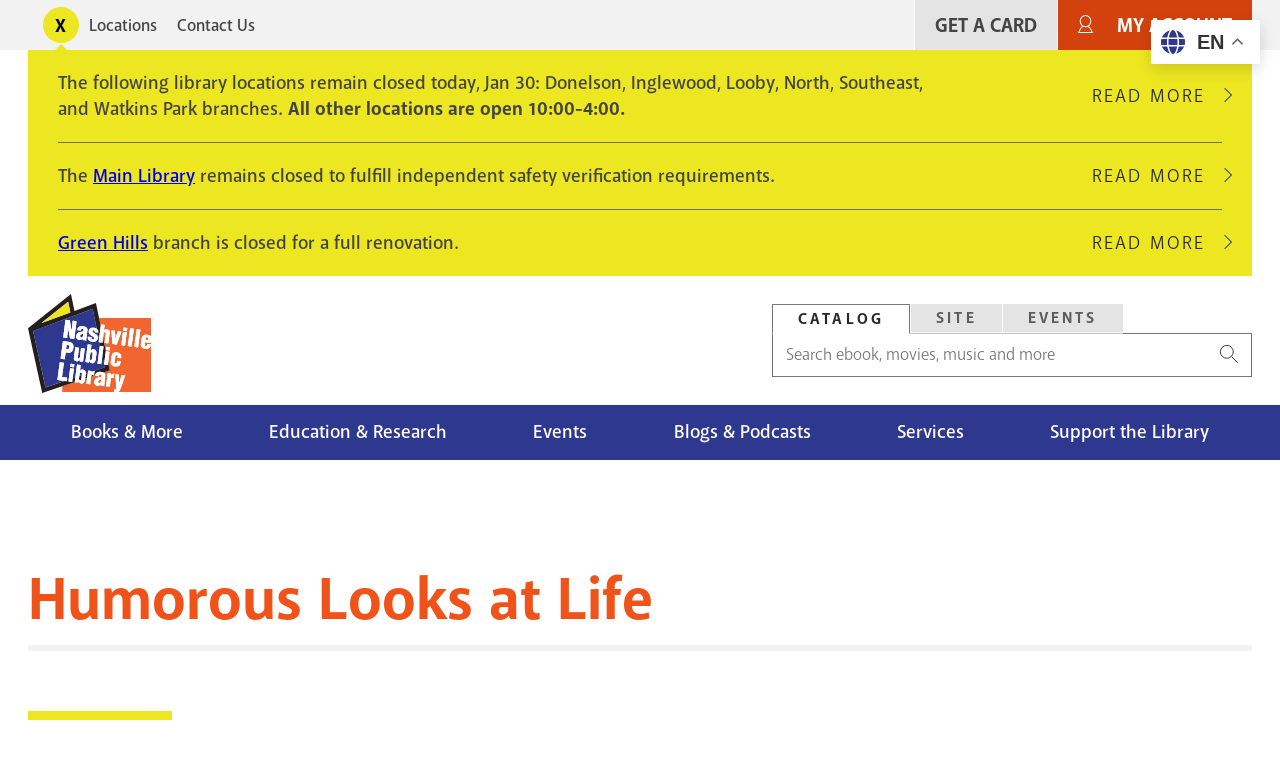

--- FILE ---
content_type: text/html; charset=UTF-8
request_url: https://library.nashville.gov/blog/2022/07/humorous-looks-life
body_size: 14846
content:
<!DOCTYPE html>
<html lang="en" dir="ltr" prefix="og: https://ogp.me/ns#">
  <head>
    <meta charset="utf-8" />
<script>var _paq = _paq || [];(function(){var u=(("https:" == document.location.protocol) ? "https://matomo.library.nashville.org/matomo/" : "http://matomo.library.nashville.org/matomo/");_paq.push(["setSiteId", "7"]);_paq.push(["setTrackerUrl", u+"matomo.php"]);_paq.push(["setDoNotTrack", 1]);if (!window.matomo_search_results_active) {_paq.push(["trackPageView"]);}_paq.push(["setIgnoreClasses", ["no-tracking","colorbox"]]);_paq.push(["enableLinkTracking"]);var d=document,g=d.createElement("script"),s=d.getElementsByTagName("script")[0];g.type="text/javascript";g.defer=true;g.async=true;g.src=u+"matomo.js";s.parentNode.insertBefore(g,s);})();</script>
<script>var _mtm = window._mtm = window._mtm || [];_mtm.push({"mtm.startTime": (new Date().getTime()), "event": "mtm.Start"});var d = document, g = d.createElement("script"), s = d.getElementsByTagName("script")[0];g.type = "text/javascript";g.async = true;g.src="https://matomo.library.nashville.org/matomo/js/container_RIfFu3Jw.js";s.parentNode.insertBefore(g, s);</script>
<link rel="canonical" href="https://library.nashville.gov/blog/2022/07/humorous-looks-life" />
<meta property="og:site_name" content="Nashville Public Library" />
<meta property="og:type" content="article" />
<meta property="og:url" content="https://library.nashville.gov/blog/2022/07/humorous-looks-life" />
<meta property="og:title" content="Humorous Looks at Life" />
<meta name="twitter:site" content="@nowatnpl" />
<meta name="Generator" content="Drupal 11 (https://www.drupal.org)" />
<meta name="MobileOptimized" content="width" />
<meta name="HandheldFriendly" content="true" />
<meta name="viewport" content="width=device-width, initial-scale=1.0" />
<link rel="icon" href="/themes/custom/npl/favicon.ico" type="image/vnd.microsoft.icon" />

    <title>Humorous Looks at Life | Nashville Public Library</title>
    <link rel="stylesheet" media="all" href="/sites/default/files/css/css_EV-BNgnO_zSe4cPDQT4eYXDPOgkYIdePvlUBO7_T3JU.css?delta=0&amp;language=en&amp;theme=npl&amp;include=[base64]" />
<link rel="stylesheet" media="all" href="//cdnjs.cloudflare.com/ajax/libs/font-awesome/6.6.0/css/all.min.css" />
<link rel="stylesheet" media="all" href="/sites/default/files/css/css_SXy_jykmuC2MzoIhZTWdz_3E-dQNQuSVjUTDhi2t_4M.css?delta=2&amp;language=en&amp;theme=npl&amp;include=[base64]" />
<link rel="stylesheet" media="all" href="/sites/default/files/css/css_wLpbf1E1d6z_LrHqJoo3RCFNneZj1Og8jTwLvQBwspU.css?delta=3&amp;language=en&amp;theme=npl&amp;include=[base64]" />
<link rel="stylesheet" media="all" href="//use.typekit.net/cqb1sep.css" />
<link rel="stylesheet" media="all" href="/sites/default/files/css/css_qCvAJ74S2pqF9iabk2kYdqCav8-AIKz8Bl453BQX6jw.css?delta=5&amp;language=en&amp;theme=npl&amp;include=[base64]" />

    <script type="application/json" data-drupal-selector="drupal-settings-json">{"path":{"baseUrl":"\/","pathPrefix":"","currentPath":"node\/2375","currentPathIsAdmin":false,"isFront":false,"currentLanguage":"en"},"pluralDelimiter":"\u0003","suppressDeprecationErrors":true,"gtag":{"tagId":"","consentMode":false,"otherIds":[],"events":[],"additionalConfigInfo":[]},"ajaxPageState":{"libraries":"[base64]","theme":"npl","theme_token":null},"ajaxTrustedUrl":{"form_action_p_pvdeGsVG5zNF_XLGPTvYSKCf43t8qZYSwcfZl2uzM":true},"gtm":{"tagId":null,"settings":{"data_layer":"dataLayer","include_classes":false,"allowlist_classes":"","blocklist_classes":"","include_environment":false,"environment_id":"","environment_token":""},"tagIds":["GTM-5PF5CVT"]},"matomo":{"disableCookies":false,"trackMailto":true},"ckeditorAccordion":{"accordionStyle":{"collapseAll":1,"keepRowsOpen":0,"animateAccordionOpenAndClose":1,"openTabsWithHash":0,"allowHtmlInTitles":0}},"user":{"uid":0,"permissionsHash":"f080741638c27167003c01b26b2656871d7f0247ef8e53d2e55e5ac26b92f9b1"}}</script>
<script src="/sites/default/files/js/js_ifyMbfXuJfUC7CafqR7M625Xvhnh2BNhlcLEmQy6SJI.js?scope=header&amp;delta=0&amp;language=en&amp;theme=npl&amp;include=eJxdjEsOwzAIRC_kmiNZFBOXNkBlWOT4TRSparqZzxtp6MVd0mdDIp9d3OCb6jLdkq2X4T5WbokDxi7_veITtyvUopiuDqcV85RFCHP_bcoROBh-Ye0SKhHF3utluN19O2ALxkkPOO2gHyDQSWM"></script>
<script src="/modules/contrib/google_tag/js/gtag.js?t9mvtj"></script>
<script src="/modules/contrib/google_tag/js/gtm.js?t9mvtj"></script>

  </head>
  <body>
    <div class="body-clip">
      <a href="#main-content" class="visually-hidden focusable">
        Skip to main content
      </a>
      <noscript><iframe src="https://www.googletagmanager.com/ns.html?id=GTM-5PF5CVT"
                  height="0" width="0" style="display:none;visibility:hidden"></iframe></noscript>

        <div class="dialog-off-canvas-main-canvas" data-off-canvas-main-canvas>
    

 <header id="header">
            
  
    <div id="utility">
      <div class="l--constrained clearfix">
        <div id="alert">
          

<div  id="block-alert-notification-messages" class="block">
  
    
      
  

    
    
      
                
  <div class="notification-box display-toggle">
    <button id="npl-notification-message-button" class="message-toggle"><span class="visually-hidden">Toggle alerts</span></button>
    <div class="messages messages--closed">
                                                  <div class="messages__message">
            <div class="content">
<div class="message message--type-site-alert" data-message-id="192">
    <div class="message__content">
    

            <div class="text-long"><p>The following library locations remain closed today, Jan 30: Donelson, Inglewood, Looby, North, Southeast, and Watkins Park branches. <strong>All other locations are open 10:00-4:00.</strong></p></div>
      
  </div>
  </div>
</div>
                          <div class="read-more">
                <a href="/notification/192" class="link link--link-secondary">
                  Read More <span class="visually-hidden">about The following library locations remain closed today, Jan 30: Donelson, Inglewood, Looby, North, Southeast, and Watkins Park branches. All other locations are open 10:00-4:00.</span>
                </a>
              </div>
                      </div>
                                                    <div class="messages__message">
            <div class="content">
<div class="message message--type-site-alert" data-message-id="174">
    <div class="message__content">
    

            <div class="text-long"><p>The <a href="/locations/main-library">Main Library</a> remains closed to fulfill independent safety verification requirements.</p></div>
      
  </div>
  </div>
</div>
                          <div class="read-more">
                <a href="/notification/174" class="link link--link-secondary">
                  Read More <span class="visually-hidden">about The Main Library remains closed to fulfill independent safety verification requirements.</span>
                </a>
              </div>
                      </div>
                                                    <div class="messages__message messages__message--last">
            <div class="content">
<div class="message message--type-site-alert" data-message-id="190">
    <div class="message__content">
    

            <div class="text-long"><p><a href="https://library.nashville.gov/locations/green-hills">Green Hills</a> branch is closed for a full renovation.</p></div>
      
  </div>
  </div>
</div>
                          <div class="read-more">
                <a href="/notification/190" class="link link--link-secondary">
                  Read More <span class="visually-hidden">about Green Hills branch is closed for a full renovation.</span>
                </a>
              </div>
                      </div>
                  </div>
  </div>

  </div>

        </div>
          <nav role="navigation" aria-labelledby="block-utility-menu" id="block-utility">
            
  <h2 class="visually-hidden" id="block-utility-menu">Utility</h2>
  

        
  
    
                          
        
<ul  block="block-utility" class="utility-menu">
                      

<li  class="utility-menu__item">
          <a
   class="utility-menu__link"
      href="/locations"
  >
      Locations
  </a>
      </li>
                    

<li  class="utility-menu__item">
          <a
   class="utility-menu__link"
      href="/contact-us"
  >
      Contact Us
  </a>
      </li>
              </ul>
  


  </nav>

          
          <nav role="navigation" aria-labelledby="block-useraccountmenu-menu" id="block-useraccountmenu">
            
  <h2 class="visually-hidden" id="block-useraccountmenu-menu">User account menu</h2>
  

        <div id="account-menu" class="account-nav">
  
    
                          
        
<ul  block="block-useraccountmenu" class="account-menu inline-menu">
                      

<li  class="account-menu inline-menu__item">
          <a
   class="account-menu inline-menu__link"
      href="/get-card"
  >
      Get A Card
  </a>
      </li>
                    

<li  class="account-menu inline-menu__item">
          <a
   class="account-menu inline-menu__link"
      href="https://catalog.library.nashville.org/MyAccount/Home"
  >
      My Account
  </a>
      </li>
              </ul>
  

</div>


  </nav>

      </div>
    </div>

    <div class="block-content block-content alerts-content is-collapsed">
      <div class="l--constrained">
      </div>
    </div>

    <div class="l--constrained clearfix utilities">
      <div id="branding">
        <h1 class="logo">
      <a href="/" title="Home" rel="home"><span class="cg"><img src="/themes/custom/npl/logo.svg" alt="Home" />
</span></a>
  </h1>



      </div>
      <div class="utilities__aside">
        

<div  id="block-searchbox" class="block search-box">
  
    
      
<div  block="block-searchbox">
  <div >

    <div id="tabs">
      <ul class="nav--tabs no-bullets nav-inline">
                  <li>
            <a data-tabby-default href="#catalog">
              Catalog
            </a>
          </li>
                  <li>
            <a  href="#site">
              Site
            </a>
          </li>
                  <li>
            <a  href="#event">
              Events
            </a>
          </li>
              </ul>

              <div class="tab-content" id="catalog"><form class="npl-search-form-catalog" data-drupal-selector="npl-search-form-catalog" action="/blog/2022/07/humorous-looks-life" method="post" id="npl-search-form-catalog" accept-charset="UTF-8">
  <div class="js-form-item form-item">
        <input placeholder="Search ebook, movies, music and more" data-drupal-selector="edit-keyword" type="text" id="edit-keyword" name="keyword" value="" size="60" maxlength="128" class="form-text form-item__textfield" />

        </div>
<input data-drupal-selector="edit-search" type="submit" id="edit-search" name="search" value="Search" class="button js-form-submit form-submit form-item__textfield" />
<input autocomplete="off" data-drupal-selector="form-zlvkqmsgnmphmi5osur-ue79xdosow0g5kxhb3rnwte" type="hidden" name="form_build_id" value="form-zlVKQMSGNMPHmi5OsuR-UE79XDOSoW0g5kXHB3rnwTE" class="form-item__textfield" />
<input data-drupal-selector="edit-npl-search-form-catalog" type="hidden" name="form_id" value="npl_search_form_catalog" class="form-item__textfield" />

</form>
</div>
              <div class="tab-content" id="site"><form class="npl-search-form-site" data-drupal-selector="npl-search-form-site" action="/blog/2022/07/humorous-looks-life" method="post" id="npl-search-form-site" accept-charset="UTF-8">
  <div class="js-form-item form-item">
        <input placeholder="Search entire site" data-drupal-selector="edit-keyword" type="text" id="edit-keyword--2" name="keyword" value="" size="60" maxlength="128" class="form-text required form-item__textfield" required="required" />

        </div>
<input data-drupal-selector="edit-search" type="submit" id="edit-search--2" name="search--2" value="Search" class="button js-form-submit form-submit form-item__textfield" />
<input autocomplete="off" data-drupal-selector="form-8l0dcwgxlz7dyavenzgbthts925sopzswyzw4di6ma" type="hidden" name="form_build_id" value="form-_8l0dCwGxlz7DyAVENZgBThts925SOPzswYZw4di6MA" class="form-item__textfield" />
<input data-drupal-selector="edit-npl-search-form-site" type="hidden" name="form_id" value="npl_search_form_site" class="form-item__textfield" />

</form>
</div>
              <div class="tab-content" id="event"><form class="npl-search-form-event" data-drupal-selector="npl-search-form-event" action="/blog/2022/07/humorous-looks-life" method="post" id="npl-search-form-event" accept-charset="UTF-8">
  <div class="js-form-item form-item">
        <input placeholder="Search events" data-drupal-selector="edit-keyword" type="text" id="edit-keyword--3" name="keyword" value="" size="60" maxlength="128" class="form-text required form-item__textfield" required="required" />

        </div>
<input data-drupal-selector="edit-search" type="submit" id="edit-search--3" name="search--3" value="Search" class="button js-form-submit form-submit form-item__textfield" />
<input autocomplete="off" data-drupal-selector="form-6krticyg2rj3xlpyiggmxasm4xcnvupcjntx1wlenlw" type="hidden" name="form_build_id" value="form-6KrticYg2Rj3xLpyiGgmXASM4XcnvupcJntX1WlENlw" class="form-item__textfield" />
<input data-drupal-selector="edit-npl-search-form-event" type="hidden" name="form_id" value="npl_search_form_event" class="form-item__textfield" />

</form>
</div>
          </div>

  </div>
</div>




  </div>

      </div>
    </div>



              <div class="clearfix" id="navigation">
        <div class="l--constrained">
            <div>
    
  
<div id="block-npl-main-menu">


  <button class="menu-toggle toggle" aria-expanded="false" aria-controls="block-npl-main-menu"><i class="menu-toggle-icon"><span></span></i> Menu</button>
  <div class="block__content">
    
<nav >
  <div id="main-nav" class="main-nav">
    
    
                          
        
<ul  block="block-npl-main-menu" class="main-menu">
                      

<li  class="main-menu__item">
          <a
   class="main-menu__link"
      href="/books-more"
  >
      Books &amp; More
  </a>
      </li>
                    

<li  class="main-menu__item">
          <a
   class="main-menu__link"
      href="/research"
  >
      Education &amp; Research
  </a>
      </li>
                    

<li  class="main-menu__item">
          <a
   class="main-menu__link"
      href="/events"
  >
      Events
  </a>
      </li>
                    

<li  class="main-menu__item">
          <a
   class="main-menu__link"
      href="/blogs-podcasts"
  >
      Blogs &amp; Podcasts
  </a>
      </li>
                    

<li  class="main-menu__item">
          <a
   class="main-menu__link"
      href="/services"
  >
      Services
  </a>
      </li>
                    

<li  class="main-menu__item">
          <a
   class="main-menu__link"
      href="/support"
  >
      Support the Library
  </a>
      </li>
              </ul>
  

  </div>
</nav>

  </div>
</div>

  </div>

        </div>

        <div class="nav--mega-wrapper" aria-hidden="true">
          <div class="nav--mega-inner l--constrained">
          <button class="mega-back">Back</button>

                      <div id="mega-1" class="nav--mega" data-index="0">
                <div>
    <nav role="navigation" aria-labelledby="block-mainnavigation-2-menu" id="block-mainnavigation-2">
            
  <h2 class="visually-hidden" id="block-mainnavigation-2-menu">Books Movies &amp; Music</h2>
  

        
    
                          
        
<ul  block="block-mainnavigation-2" class="menu">
                        

<li  class="menu__item menu__item--with-sub">
          <span
   class="menu__link menu__link--with-sub"
    >
      Audiences
  </span>
              
                                    
        
<ul  class="menu menu--sub menu--sub-1">
                        

<li  class="menu__item menu__item--sub menu__item--sub-1">
          <a
   class="menu__link menu__link--sub menu__link--sub-1"
      href="/books-more/children"
  >
      Children
  </a>
      </li>
                      

<li  class="menu__item menu__item--sub menu__item--sub-1">
          <a
   class="menu__link menu__link--sub menu__link--sub-1"
      href="/books-more/teens"
  >
      Teens
  </a>
      </li>
                      

<li  class="menu__item menu__item--sub menu__item--sub-1">
          <a
   class="menu__link menu__link--sub menu__link--sub-1"
      href="/books-more"
  >
      Adults
  </a>
      </li>
              </ul>
  
      </li>
                      

<li  class="menu__item menu__item--with-sub">
          <span
   class="menu__link menu__link--with-sub"
    >
      Browse the Catalog
  </span>
              
                                    
        
<ul  class="menu menu--sub menu--sub-1">
                        

<li  class="menu__item menu__item--sub menu__item--sub-1">
          <a
   class="menu__link menu__link--sub menu__link--sub-1"
      href="https://catalog.library.nashville.org/?browseCategory=fiction_everyone"
  >
      Fiction
  </a>
      </li>
                      

<li  class="menu__item menu__item--sub menu__item--sub-1">
          <a
   class="menu__link menu__link--sub menu__link--sub-1"
      href="https://catalog.library.nashville.org/?browseCategory=nonfiction_everyone"
  >
      Nonfiction
  </a>
      </li>
                      

<li  class="menu__item menu__item--sub menu__item--sub-1">
          <a
   class="menu__link menu__link--sub menu__link--sub-1"
      href="https://catalog.library.nashville.org/?browseCategory=movies___tv_everyone"
  >
      Movies &amp; TV
  </a>
      </li>
                      

<li  class="menu__item menu__item--sub menu__item--sub-1">
          <a
   class="menu__link menu__link--sub menu__link--sub-1"
      href="https://catalog.library.nashville.org/?browseCategory=catalog_emagazinesod"
  >
      Magazines
  </a>
      </li>
                      

<li  class="menu__item menu__item--sub menu__item--sub-1">
          <a
   class="menu__link menu__link--sub menu__link--sub-1"
      href="https://catalog.library.nashville.org/?browseCategory=on_order_format_breakdown"
  >
      On Order
  </a>
      </li>
                      

<li  class="menu__item menu__item--sub menu__item--sub-1">
          <a
   class="menu__link menu__link--sub menu__link--sub-1"
      href="https://catalog.library.nashville.org/"
  >
      View All
  </a>
      </li>
              </ul>
  
      </li>
                      

<li  class="menu__item menu__item--with-sub">
          <span
   class="menu__link menu__link--with-sub"
    >
      Downloads &amp; Streaming
  </span>
              
                                    
        
<ul  class="menu menu--sub menu--sub-1">
                        

<li  class="menu__item menu__item--sub menu__item--sub-1">
          <a
   class="menu__link menu__link--sub menu__link--sub-1"
      href="https://nashvillepubliclibrarytnfulllibrary.librarypass.com/"
  >
      Comics Plus
  </a>
      </li>
                      

<li  class="menu__item menu__item--sub menu__item--sub-1">
          <a
   class="menu__link menu__link--sub menu__link--sub-1"
      href="https://www.hoopladigital.com/"
  >
      Hoopla
  </a>
      </li>
                      

<li  class="menu__item menu__item--sub menu__item--sub-1">
          <a
   class="menu__link menu__link--sub menu__link--sub-1"
      href="/research/databases/kanopy"
  >
      Kanopy
  </a>
      </li>
                      

<li  class="menu__item menu__item--sub menu__item--sub-1">
          <a
   class="menu__link menu__link--sub menu__link--sub-1"
      href="/research/databases/new-york-times-online"
  >
      NYTimes Online
  </a>
      </li>
                      

<li  class="menu__item menu__item--sub menu__item--sub-1">
          <a
   class="menu__link menu__link--sub menu__link--sub-1"
      href="https://nashville.overdrive.com/"
  >
      Libby, by OverDrive
  </a>
      </li>
                      

<li  class="menu__item menu__item--sub menu__item--sub-1">
          <a
   class="menu__link menu__link--sub menu__link--sub-1"
      href="/research/databases/pressreader"
  >
      PressReader
  </a>
      </li>
                      

<li  class="menu__item menu__item--sub menu__item--sub-1">
          <a
   class="menu__link menu__link--sub menu__link--sub-1"
      href="/research/databases/downloads-and-streaming"
  >
      View All
  </a>
      </li>
              </ul>
  
      </li>
              </ul>
  


  </nav>
<div  id="block-megamenupromobooksmoviesmusic" class="mega-promo">
  
  
      <div class="mega-promo__content">
              <a class="mega-promo__image" href="https://login.librarypass.com/?library=nashvillepubliclibrarytnfulllibrary&amp;domain=librarypass.com">
        


            <div><article>
  
      


            <div>  <img loading="lazy" src="/sites/default/files/images/original/Comics-Plus_0.jpg" width="600" height="402" alt="Logo. Comics Plus inside thought bubble." />

</div>
      
  </article>
</div>
      
        </a>
                    <a class="mega-promo__link" href="https://login.librarypass.com/?library=nashvillepubliclibrarytnfulllibrary&amp;domain=librarypass.com">
          


            <div>20K Comics. No waiting.</div>
      
        </a>
          </div>
  </div>

  </div>

            </div>
          
                      <div id="mega-2" class="nav--mega" data-index="1">
                <div>
    <nav role="navigation" aria-labelledby="block-mainnavigation-3-menu" id="block-mainnavigation-3">
            
  <h2 class="visually-hidden" id="block-mainnavigation-3-menu">Education &amp; Research</h2>
  

        
    
                          
        
<ul  block="block-mainnavigation-3" class="menu">
                        

<li  class="menu__item menu__item--with-sub">
          <span
   class="menu__link menu__link--with-sub"
    >
      Databases
  </span>
              
                                    
        
<ul  class="menu menu--sub menu--sub-1">
                        

<li  class="menu__item menu__item--sub menu__item--sub-1">
          <a
   class="menu__link menu__link--sub menu__link--sub-1"
      href="/research/databases"
  >
      Databases A-Z
  </a>
      </li>
                      

<li  class="menu__item menu__item--sub menu__item--sub-1">
          <a
   class="menu__link menu__link--sub menu__link--sub-1"
      href="/research/databases/consumer-reports"
  >
      Consumer Reports
  </a>
      </li>
                      

<li  class="menu__item menu__item--sub menu__item--sub-1">
          <a
   class="menu__link menu__link--sub menu__link--sub-1"
      href="https://nashville.contentdm.oclc.org/"
  >
      NPL Digital Collections
  </a>
      </li>
                      

<li  class="menu__item menu__item--sub menu__item--sub-1">
          <a
   class="menu__link menu__link--sub menu__link--sub-1"
      href="/research/databases/value-line-investment-survey"
  >
      Value Line
  </a>
      </li>
                      

<li  class="menu__item menu__item--sub menu__item--sub-1">
          <a
   class="menu__link menu__link--sub menu__link--sub-1"
      href="/research/databases"
  >
      View All
  </a>
      </li>
              </ul>
  
      </li>
                      

<li  class="menu__item menu__item--with-sub">
          <span
   class="menu__link menu__link--with-sub"
    >
      Research &amp; Learning
  </span>
              
                                    
        
<ul  class="menu menu--sub menu--sub-1">
                        

<li  class="menu__item menu__item--sub menu__item--sub-1">
          <a
   class="menu__link menu__link--sub menu__link--sub-1"
      href="/research/special-collections"
  >
      Special Collections
  </a>
      </li>
                      

<li  class="menu__item menu__item--sub menu__item--sub-1">
          <a
   class="menu__link menu__link--sub menu__link--sub-1"
      href="/metro-archives"
  >
      Metro Archives
  </a>
      </li>
                      

<li  class="menu__item menu__item--sub menu__item--sub-1">
          <a
   class="menu__link menu__link--sub menu__link--sub-1"
      href="/research/civil-rights-room"
  >
      Civil Rights Room
  </a>
      </li>
                      

<li  class="menu__item menu__item--sub menu__item--sub-1">
          <a
   class="menu__link menu__link--sub menu__link--sub-1"
      href="/research/votes-for-women"
  >
      Votes for Women Room
  </a>
      </li>
                      

<li  class="menu__item menu__item--sub menu__item--sub-1">
          <a
   class="menu__link menu__link--sub menu__link--sub-1"
      href="https://nashville.illiad.oclc.org/illiad/"
  >
      Interlibrary Loan
  </a>
      </li>
                      

<li  class="menu__item menu__item--sub menu__item--sub-1">
          <a
   class="menu__link menu__link--sub menu__link--sub-1"
      href="/research/genealogy"
  >
      Genealogy
  </a>
      </li>
                      

<li  class="menu__item menu__item--sub menu__item--sub-1">
          <a
   class="menu__link menu__link--sub menu__link--sub-1"
      href="/tours"
  >
      Tours and School Visits
  </a>
      </li>
              </ul>
  
      </li>
                      

<li  class="menu__item menu__item--with-sub">
          <span
   class="menu__link menu__link--with-sub"
    >
      Education Services
  </span>
              
                                    
        
<ul  class="menu menu--sub menu--sub-1">
                        

<li  class="menu__item menu__item--sub menu__item--sub-1">
          <a
   class="menu__link menu__link--sub menu__link--sub-1"
      href="/adult-literacy"
  >
      Adult Literacy
  </a>
      </li>
                      

<li  class="menu__item menu__item--sub menu__item--sub-1">
          <a
   class="menu__link menu__link--sub menu__link--sub-1"
      href="/bringing-books-life"
  >
      Bringing Books to Life
  </a>
      </li>
                      

<li  class="menu__item menu__item--sub menu__item--sub-1">
          <a
   class="menu__link menu__link--sub menu__link--sub-1"
      href="https://limitlesslibraries.nashville.gov/"
  >
      Limitless Libraries
  </a>
      </li>
                      

<li  class="menu__item menu__item--sub menu__item--sub-1">
          <a
   class="menu__link menu__link--sub menu__link--sub-1"
      href="/new-computer-users"
  >
      New Computer Users
  </a>
      </li>
                      

<li  class="menu__item menu__item--sub menu__item--sub-1">
          <a
   class="menu__link menu__link--sub menu__link--sub-1"
      href="/events/studio-npl"
  >
      Studio NPL
  </a>
      </li>
                      

<li  class="menu__item menu__item--sub menu__item--sub-1">
          <a
   class="menu__link menu__link--sub menu__link--sub-1"
      href="/services#education-services"
  >
      View All
  </a>
      </li>
              </ul>
  
      </li>
              </ul>
  


  </nav>
<div  id="block-megamenupromoeducationandresearch" class="mega-promo">
  
  
      <div class="mega-promo__content">
              <a class="mega-promo__image" href="https://bit.ly/NPL-digital-collections">
        


            <div><article>
  
      


            <div>  <img loading="lazy" src="/sites/default/files/images/original/DigitalCollections_Postcard2.jpg" width="600" height="402" alt="" />

</div>
      
  </article>
</div>
      
        </a>
                    <a class="mega-promo__link" href="https://bit.ly/NPL-digital-collections">
          


            <div>Explore NPL&#039;s Digital Collections.</div>
      
        </a>
          </div>
  </div>

  </div>

            </div>
                                <div id="mega-3" class="nav--mega" data-index="2">
                <div>
    <nav role="navigation" aria-labelledby="block-mainnavigation-4-menu" id="block-mainnavigation-4">
            
  <h2 class="visually-hidden" id="block-mainnavigation-4-menu">Events</h2>
  

        
    
                          
        
<ul  block="block-mainnavigation-4" class="menu">
                        

<li  class="menu__item menu__item--with-sub">
          <span
   class="menu__link menu__link--with-sub"
    >
      Events Calendar
  </span>
              
                                    
        
<ul  class="menu menu--sub menu--sub-1">
                        

<li  class="menu__item menu__item--sub menu__item--sub-1">
          <a
   class="menu__link menu__link--sub menu__link--sub-1"
      href="https://events.library.nashville.org/"
  >
      Calendar
  </a>
      </li>
                      

<li  class="menu__item menu__item--sub menu__item--sub-1">
          <a
   class="menu__link menu__link--sub menu__link--sub-1"
      href="http://bit.ly/npl-adults-calendar"
  >
      Adults
  </a>
      </li>
                      

<li  class="menu__item menu__item--sub menu__item--sub-1">
          <a
   class="menu__link menu__link--sub menu__link--sub-1"
      href="http://bit.ly/npl-teens-calendar"
  >
      Teens
  </a>
      </li>
                      

<li  class="menu__item menu__item--sub menu__item--sub-1">
          <a
   class="menu__link menu__link--sub menu__link--sub-1"
      href="http://bit.ly/npl-kids-calendar"
  >
      Children
  </a>
      </li>
              </ul>
  
      </li>
                      

<li  class="menu__item menu__item--with-sub">
          <span
   class="menu__link menu__link--with-sub"
    >
      Popular Events
  </span>
              
                                    
        
<ul  class="menu menu--sub menu--sub-1">
                        

<li  class="menu__item menu__item--sub menu__item--sub-1">
          <a
   class="menu__link menu__link--sub menu__link--sub-1"
      href="/summerchallenge"
  >
      Summer Challenge
  </a>
      </li>
                      

<li  class="menu__item menu__item--sub menu__item--sub-1">
          <a
   class="menu__link menu__link--sub menu__link--sub-1"
      href="/events/be-well-npl"
  >
      Be Well at NPL
  </a>
      </li>
                      

<li  class="menu__item menu__item--sub menu__item--sub-1">
          <a
   class="menu__link menu__link--sub menu__link--sub-1"
      href="/events/book-clubs"
  >
      Book Clubs
  </a>
      </li>
                      

<li  class="menu__item menu__item--sub menu__item--sub-1">
          <a
   class="menu__link menu__link--sub menu__link--sub-1"
      href="/events/story-time"
  >
      Story Time
  </a>
      </li>
                      

<li  class="menu__item menu__item--sub menu__item--sub-1">
          <a
   class="menu__link menu__link--sub menu__link--sub-1"
      href="/wishing-chair-productions"
  >
      Wishing Chair Productions
  </a>
      </li>
              </ul>
  
      </li>
              </ul>
  


  </nav>
<div  id="block-megamenupromoevents" class="mega-promo">
  
  
      <div class="mega-promo__content">
              <a class="mega-promo__image" href="/events/book-clubs">
        


            <div><article>
  
      


            <div>  <img loading="lazy" src="/sites/default/files/images/original/BookClub_NPL%28Ad%29.jpg" width="600" height="402" alt="" />

</div>
      
  </article>
</div>
      
        </a>
                    <a class="mega-promo__link" href="/events/book-clubs">
          


            <div>Great reads + group chats.</div>
      
        </a>
          </div>
  </div>

  </div>

            </div>
                                <div id="mega-4" class="nav--mega" data-index="3">
                <div>
    <nav role="navigation" aria-labelledby="block-mainnavigation-5-menu" id="block-mainnavigation-5">
            
  <h2 class="visually-hidden" id="block-mainnavigation-5-menu">Blog</h2>
  

        
    
                          
        
<ul  block="block-mainnavigation-5" class="menu">
                        

<li  class="menu__item menu__item--with-sub">
          <span
   class="menu__link menu__link--with-sub"
    >
      Blog Sections
  </span>
              
                                    
        
<ul  class="menu menu--sub menu--sub-1">
                        

<li  class="menu__item menu__item--sub menu__item--sub-1">
          <a
   class="menu__link menu__link--sub menu__link--sub-1"
      href="/blog/section/books-movies-music"
  >
      Books Movies Music Blog
  </a>
      </li>
                      

<li  class="menu__item menu__item--sub menu__item--sub-1">
          <a
   class="menu__link menu__link--sub menu__link--sub-1"
      href="/blog/section/children"
  >
      Children&#039;s Blog
  </a>
      </li>
                      

<li  class="menu__item menu__item--sub menu__item--sub-1">
          <a
   class="menu__link menu__link--sub menu__link--sub-1"
      href="/blog/section/nashville-community-history"
  >
      Nashville &amp; Community History Blog
  </a>
      </li>
              </ul>
  
      </li>
                      

<li  class="menu__item menu__item--with-sub">
          <span
   class="menu__link menu__link--with-sub"
    >
      Podcasts
  </span>
              
                                    
        
<ul  class="menu menu--sub menu--sub-1">
                        

<li  class="menu__item menu__item--sub menu__item--sub-1">
          <a
   class="menu__link menu__link--sub menu__link--sub-1"
      href="/podcasts/all-things-eerie"
  >
      All Things Eerie
  </a>
      </li>
                      

<li  class="menu__item menu__item--sub menu__item--sub-1">
          <a
   class="menu__link menu__link--sub menu__link--sub-1"
      href="/podcasts/family-folktales"
  >
      Family Folktales
  </a>
      </li>
                      

<li  class="menu__item menu__item--sub menu__item--sub-1">
          <a
   class="menu__link menu__link--sub menu__link--sub-1"
      href="/podcasts/spark"
  >
      The Spark
  </a>
      </li>
                      

<li  class="menu__item menu__item--sub menu__item--sub-1">
          <a
   class="menu__link menu__link--sub menu__link--sub-1"
      href="/podcasts/your-mind-matters"
  >
      Your Mind Matters
  </a>
      </li>
                      

<li  class="menu__item menu__item--sub menu__item--sub-1">
          <a
   class="menu__link menu__link--sub menu__link--sub-1"
      href="/podcasts"
  >
      View All
  </a>
      </li>
              </ul>
  
      </li>
                      

<li  class="menu__item menu__item--with-sub">
          <span
   class="menu__link menu__link--with-sub"
    >
      Recorded Events on YouTube
  </span>
              
                                    
        
<ul  class="menu menu--sub menu--sub-1">
                        

<li  class="menu__item menu__item--sub menu__item--sub-1">
          <a
   class="menu__link menu__link--sub menu__link--sub-1"
      href="http://bit.ly/nash-reads-recordings"
  >
      Nashville Reads Lectures
  </a>
      </li>
                      

<li  class="menu__item menu__item--sub menu__item--sub-1">
          <a
   class="menu__link menu__link--sub menu__link--sub-1"
      href="http://bit.ly/lit-award-recordings"
  >
      Literary Award Lectures
  </a>
      </li>
                      

<li  class="menu__item menu__item--sub menu__item--sub-1">
          <a
   class="menu__link menu__link--sub menu__link--sub-1"
      href="https://www.youtube.com/user/NashvilleLibrary"
  >
      View All
  </a>
      </li>
              </ul>
  
      </li>
              </ul>
  


  </nav>
<div  id="block-megamenupromoblog" class="mega-promo">
  
  
      <div class="mega-promo__content">
              <a class="mega-promo__image" href="/podcasts/spark">
        


            <div><article>
  
      


            <div>  <img loading="lazy" src="/sites/default/files/images/original/The-Spark.png" width="600" height="402" alt="" />

</div>
      
  </article>
</div>
      
        </a>
                    <a class="mega-promo__link" href="/podcasts/spark">
          


            <div>Chats about creativity with Nashville creators of all kinds.</div>
      
        </a>
          </div>
  </div>

  </div>

            </div>
                                <div id="mega-5" class="nav--mega" data-index="4">
               <div>
    <nav role="navigation" aria-labelledby="block-mainnavigation-6-menu" id="block-mainnavigation-6">
            
  <h2 class="visually-hidden" id="block-mainnavigation-6-menu">Services</h2>
  

        
    
                          
        
<ul  block="block-mainnavigation-6" class="menu">
                        

<li  class="menu__item menu__item--with-sub">
          <span
   class="menu__link menu__link--with-sub"
    >
      Meeting &amp; Event Spaces
  </span>
              
                                    
        
<ul  class="menu menu--sub menu--sub-1">
                        

<li  class="menu__item menu__item--sub menu__item--sub-1">
          <a
   class="menu__link menu__link--sub menu__link--sub-1"
      href="/services/bridgestone-firestone-conference-center"
  >
      Conference Center
  </a>
      </li>
                      

<li  class="menu__item menu__item--sub menu__item--sub-1">
          <a
   class="menu__link menu__link--sub menu__link--sub-1"
      href="/services/meeting-rooms-branch-libraries"
  >
      Meeting Rooms (Branches)
  </a>
      </li>
                      

<li  class="menu__item menu__item--sub menu__item--sub-1">
          <a
   class="menu__link menu__link--sub menu__link--sub-1"
      href="/services/study-rooms-system-wide"
  >
      Study Rooms (System-Wide)
  </a>
      </li>
                      

<li  class="menu__item menu__item--sub menu__item--sub-1">
          <a
   class="menu__link menu__link--sub menu__link--sub-1"
      href="/services/writers-rooms"
  >
      Writer&#039;s Rooms
  </a>
      </li>
              </ul>
  
      </li>
                      

<li  class="menu__item menu__item--with-sub">
          <span
   class="menu__link menu__link--with-sub"
    >
      Services &amp; Amenities
  </span>
              
                                    
        
<ul  class="menu menu--sub menu--sub-1">
                        

<li  class="menu__item menu__item--sub menu__item--sub-1">
          <a
   class="menu__link menu__link--sub menu__link--sub-1"
      href="/services/book-librarian"
  >
      Book a Librarian
  </a>
      </li>
                      

<li  class="menu__item menu__item--sub menu__item--sub-1">
          <a
   class="menu__link menu__link--sub menu__link--sub-1"
      href="https://nashville.illiad.oclc.org/illiad/"
  >
      Interlibrary Loan
  </a>
      </li>
                      

<li  class="menu__item menu__item--sub menu__item--sub-1">
          <a
   class="menu__link menu__link--sub menu__link--sub-1"
      href="/services/library-concierge"
  >
      Library Concierge
  </a>
      </li>
                      

<li  class="menu__item menu__item--sub menu__item--sub-1">
          <a
   class="menu__link menu__link--sub menu__link--sub-1"
      href="/services/notary-service"
  >
      Notary Public
  </a>
      </li>
                      

<li  class="menu__item menu__item--sub menu__item--sub-1">
          <a
   class="menu__link menu__link--sub menu__link--sub-1"
      href="/services/apply-us-passport"
  >
      Passport Applications
  </a>
      </li>
                      

<li  class="menu__item menu__item--sub menu__item--sub-1">
          <a
   class="menu__link menu__link--sub menu__link--sub-1"
      href="/services/mobile-printing-instructions"
  >
      Printing
  </a>
      </li>
                      

<li  class="menu__item menu__item--sub menu__item--sub-1">
          <a
   class="menu__link menu__link--sub menu__link--sub-1"
      href="/services"
  >
      View All
  </a>
      </li>
              </ul>
  
      </li>
                      

<li  class="menu__item menu__item--with-sub">
          <span
   class="menu__link menu__link--with-sub"
    >
      Accessibility
  </span>
              
                                    
        
<ul  class="menu menu--sub menu--sub-1">
                        

<li  class="menu__item menu__item--sub menu__item--sub-1">
          <a
   class="menu__link menu__link--sub menu__link--sub-1"
      href="/services/ada-accommodations"
  >
      ADA Accommodations
  </a>
      </li>
                      

<li  class="menu__item menu__item--sub menu__item--sub-1">
          <a
   class="menu__link menu__link--sub menu__link--sub-1"
      href="https://tndeaflibrary.nashville.gov/"
  >
      Library Services for the Deaf and Hard of Hearing
  </a>
      </li>
                      

<li  class="menu__item menu__item--sub menu__item--sub-1">
          <a
   class="menu__link menu__link--sub menu__link--sub-1"
      href="/nashville-talking-library"
  >
      Nashville Talking Library
  </a>
      </li>
                      

<li  class="menu__item menu__item--sub menu__item--sub-1">
          <a
   class="menu__link menu__link--sub menu__link--sub-1"
      href="/amenities/sensory-room"
  >
      Sensory Rooms
  </a>
      </li>
                      

<li  class="menu__item menu__item--sub menu__item--sub-1">
          <a
   class="menu__link menu__link--sub menu__link--sub-1"
      href="/services/social-stories"
  >
      Social Stories
  </a>
      </li>
              </ul>
  
      </li>
              </ul>
  


  </nav>
<div  id="block-megamenupromoservices" class="mega-promo">
  
  
      <div class="mega-promo__content">
              <a class="mega-promo__image" href="/services/pathway-new-americans">
        


            <div><article>
  
      


            <div>  <img loading="lazy" src="/sites/default/files/images/original/americanflag_0.jpg" width="400" height="250" alt="american flag" />

</div>
      
  </article>
</div>
      
        </a>
                    <a class="mega-promo__link" href="/services/pathway-new-americans">
          


            <div>ESL and U.S. citizenship information is available at all library locations and select community centers.</div>
      
        </a>
          </div>
  </div>

  </div>

            </div>
                                <div id="mega-6" class="nav--mega" data-index="5">
                <div>
    <nav role="navigation" aria-labelledby="block-mainnavigation-7-menu" id="block-mainnavigation-7">
            
  <h2 class="visually-hidden" id="block-mainnavigation-7-menu">Support your library</h2>
  

        
    
                          
        
<ul  block="block-mainnavigation-7" class="menu">
                        

<li  class="menu__item menu__item--with-sub">
          <span
   class="menu__link menu__link--with-sub"
    >
      In the Library
  </span>
              
                                    
        
<ul  class="menu menu--sub menu--sub-1">
                        

<li  class="menu__item menu__item--sub menu__item--sub-1">
          <a
   class="menu__link menu__link--sub menu__link--sub-1"
      href="/support/donate"
  >
      Donate Materials
  </a>
      </li>
                      

<li  class="menu__item menu__item--sub menu__item--sub-1">
          <a
   class="menu__link menu__link--sub menu__link--sub-1"
      href="/support/internships"
  >
      Internships &amp; Library Practicum
  </a>
      </li>
                      

<li  class="menu__item menu__item--sub menu__item--sub-1">
          <a
   class="menu__link menu__link--sub menu__link--sub-1"
      href="/support/volunteer"
  >
      Volunteer
  </a>
      </li>
              </ul>
  
      </li>
                      

<li  class="menu__item menu__item--with-sub">
          <span
   class="menu__link menu__link--with-sub"
    >
      Foundation &amp; Advocacy
  </span>
              
                                    
        
<ul  class="menu menu--sub menu--sub-1">
                        

<li  class="menu__item menu__item--sub menu__item--sub-1">
          <a
   class="menu__link menu__link--sub menu__link--sub-1"
      href="http://nplf.org/"
  >
      Nashville Public Library Foundation
  </a>
      </li>
                      

<li  class="menu__item menu__item--sub menu__item--sub-1">
          <a
   class="menu__link menu__link--sub menu__link--sub-1"
      href="/support/friends"
  >
      Friends of Nashville Public Library
  </a>
      </li>
              </ul>
  
      </li>
              </ul>
  


  </nav>
<div  id="block-megamenupromosupport" class="mega-promo">
  
  
      <div class="mega-promo__content">
              <a class="mega-promo__image" href="/support/volunteer">
        


            <div><article>
  
      


            <div>  <img loading="lazy" src="/sites/default/files/images/original/National-Volunteer-Week.jpg" width="600" height="402" alt="" />

</div>
      
  </article>
</div>
      
        </a>
                    <a class="mega-promo__link" href="/support/volunteer">
          


            <div>Love your library?<br />
Volunteer!</div>
      
        </a>
          </div>
  </div>

  </div>

            </div>
                    </div>
        </div>
      </div>
    
    </header>

      
    
    
    
  
  <main id="main">
    <div id="main-content" class="clearfix l--constrained" tabindex="-1" >

              
      
                <div>
    

<div  id="block-npl-content" class="block">
  
    
      
<article  dir="ltr" class="blog">

  
    <h1 class="page-title">
      <span>Humorous Looks at Life</span>

    </h1>
  
  
  <div class="timestamp">
    July 28, 2022
  </div>

    <div class="layout layout--twocol-section layout--twocol-section--75-25">

          <div  class="layout__region layout__region--first">
        

<div  class="block">
  
    
      


      <div>
              <div><div class="text" data-id=11298>
  

            <div class="text-long"><p>Sometimes I read books because I want to learn something. Other times I read books because I want to laugh. And once in rare while, I find a book that captivates me, educates me, and entertains me all at the same time.&nbsp;</p>

<p>In this case, the universe sent me three of these unicorns and now I want to share them with you:</p>
</div>
      
</div>
</div>
              <div>
                  







<div  class="catalog-widget-container">
  <div class="catalog">

    <div class="catalog__book_cover">
                          <img
    src="//catalog.library.nashville.org/bookcover.php?size=medium&amp;id=e4b23658-ce3f-a5fe-49fd-9eb51f2ea216-eng"
    alt="Catalog Book Cover"
  >

          </div>

    <div class="catalog__book_content">
                      
<h3  class="title">
  <span class="title__inner">
          <a
   class="title__link"
      href="//catalog.library.nashville.org/GroupedWork/e4b23658-ce3f-a5fe-49fd-9eb51f2ea216-eng"
  >
      Everybody fights: so why not get better at it?
  </a>
      </span>
</h3>
      
                      <span class="authors">
          By Holderness, Kim
        </span>
      
      
    </div>

    <div class="catalog__book_links">
              <div class="links">
                                <div class="links__primary">
                              <ul>
          <li>  
  <a
   class="link"
      href="//catalog.library.nashville.org/GroupedWork/e4b23658-ce3f-a5fe-49fd-9eb51f2ea216-eng"
  >
      Place Hold
  </a>
</li>
      </ul>

            </div>
          
                                <div class="links__secondary">
                              <ul>
          <li>        
  <a
   class="link"
      href="//catalog.library.nashville.org/GroupedWork/e4b23658-ce3f-a5fe-49fd-9eb51f2ea216-eng#descriptionPanelBody"
  >
      More Info
  </a>
</li>
          <li>        
  <a
   class="link"
      href="//catalog.library.nashville.org/GroupedWork/e4b23658-ce3f-a5fe-49fd-9eb51f2ea216-eng#moreLikeThisPanelBody"
  >
      More Like This
  </a>
</li>
          <li>  
  <a
   class="link"
      href="//catalog.library.nashville.org/GroupedWork/e4b23658-ce3f-a5fe-49fd-9eb51f2ea216-eng"
  >
      Add to List
  </a>
</li>
      </ul>

            </div>
                  </div>

          </div>

  </div>

</div>
</div>
              <div><div class="text" data-id=11300>
  

            <div class="text-long"><p>This is my favorite couple. I kept finding their videos by accident during COVID and watched them every time. They are hilarious and approximately my age - which I appreciate. I checked this one out for the Holderness magic, not because I needed their advice. That said, I enjoyed it. Their stories were hilarious, but it made me like them more because they are so honest in their approach. This is my favorite story:<br>
Penn texts Kim and it goes like this - “Hey, just letting you know I took a big tablespoon of peanut butter to have a peanut butter lollipop as a snack. I didn’t have any of it and now I can’t find it. I love you, bye.”<br>
I feel like my husband and I are going to have the same conversation one day, only I’ll be playing the part of Penn. The couple was also on the 33rd season of <a href="https://www.cbs.com/shows/amazing_race/"><em>The Amazing Race</em></a>, so pick up this book, watch their season and enjoy the magic that is the family <a href="https://www.youtube.com/channel/UCl2axinLKd00nMBW6RTASag">Holderness</a>.</p>
</div>
      
</div>
</div>
              <div>
                  







<div  class="catalog-widget-container">
  <div class="catalog">

    <div class="catalog__book_cover">
                          <img
    src="//catalog.library.nashville.org/bookcover.php?size=medium&amp;id=1a5ae865-e9e3-e3bd-d9df-c9a99c236e65-eng"
    alt="Catalog Book Cover"
  >

          </div>

    <div class="catalog__book_content">
                      
<h3  class="title">
  <span class="title__inner">
          <a
   class="title__link"
      href="//catalog.library.nashville.org/GroupedWork/1a5ae865-e9e3-e3bd-d9df-c9a99c236e65-eng"
  >
      How to be perfect: the correct answer to every moral question
  </a>
      </span>
</h3>
      
                      <span class="authors">
          By Schur, Michael
        </span>
      
      
    </div>

    <div class="catalog__book_links">
              <div class="links">
                                <div class="links__primary">
                              <ul>
          <li>  
  <a
   class="link"
      href="//catalog.library.nashville.org/GroupedWork/1a5ae865-e9e3-e3bd-d9df-c9a99c236e65-eng"
  >
      Place Hold
  </a>
</li>
      </ul>

            </div>
          
                                <div class="links__secondary">
                              <ul>
          <li>        
  <a
   class="link"
      href="//catalog.library.nashville.org/GroupedWork/1a5ae865-e9e3-e3bd-d9df-c9a99c236e65-eng#descriptionPanelBody"
  >
      More Info
  </a>
</li>
          <li>        
  <a
   class="link"
      href="//catalog.library.nashville.org/GroupedWork/1a5ae865-e9e3-e3bd-d9df-c9a99c236e65-eng#moreLikeThisPanelBody"
  >
      More Like This
  </a>
</li>
          <li>  
  <a
   class="link"
      href="//catalog.library.nashville.org/GroupedWork/1a5ae865-e9e3-e3bd-d9df-c9a99c236e65-eng"
  >
      Add to List
  </a>
</li>
      </ul>

            </div>
                  </div>

          </div>

  </div>

</div>
</div>
              <div><div class="text" data-id=11302>
  

            <div class="text-long"><p>Do I love philosophy? No I don’t. Mostly because philosophers like to ask difficult questions with no answers. Um…where’s the fun in that? Also, they are, to a man, depressing people. No thank you. That said, I absolutely loved this book. Michael Schur, creator of <a href="https://catalog.library.nashville.org/Record/CARL0000693263?searchId=55959493&amp;recordIndex=1&amp;page=1&amp;referred=resultIndex"><em>The Good Place</em></a> and <a href="https://catalog.library.nashville.org/Record/CARL0000381059?searchId=55959505&amp;recordIndex=1&amp;page=1&amp;referred=resultIndex"><em>Parks and Rec</em></a>, tackles the existential problems of life and how various philosophies would tell you to handle it. If you watched <em>The Good Place</em> (which if you haven’t, you tots should), this would be like Chidi teaching a never-ending class about how to go through a day. But funny. As in his work, Michael Schur is brilliantly hilarious. I never knew that someone could make Immanuel Kant or Jean-Paul Sartre laugh out loud funny. Did I learn stuff? Yes I did. Do you want me to stop asking you rhetorical questions now? Ok fine. But you should still check this one out.</p>
</div>
      
</div>
</div>
              <div>
                  







<div  class="catalog-widget-container">
  <div class="catalog">

    <div class="catalog__book_cover">
                          <img
    src="//catalog.library.nashville.org/bookcover.php?size=medium&amp;id=2b462938-2733-4835-e00d-9c92ecc7028c-eng"
    alt="Catalog Book Cover"
  >

          </div>

    <div class="catalog__book_content">
                      
<h3  class="title">
  <span class="title__inner">
          <a
   class="title__link"
      href="//catalog.library.nashville.org/GroupedWork/2b462938-2733-4835-e00d-9c92ecc7028c-eng"
  >
      How to take over the world: practical schemes and scientific solutions for the aspiring supervillain
  </a>
      </span>
</h3>
      
                      <span class="authors">
          By North, Ryan
        </span>
      
      
    </div>

    <div class="catalog__book_links">
              <div class="links">
                                <div class="links__primary">
                              <ul>
          <li>  
  <a
   class="link"
      href="//catalog.library.nashville.org/GroupedWork/2b462938-2733-4835-e00d-9c92ecc7028c-eng"
  >
      Place Hold
  </a>
</li>
      </ul>

            </div>
          
                                <div class="links__secondary">
                              <ul>
          <li>        
  <a
   class="link"
      href="//catalog.library.nashville.org/GroupedWork/2b462938-2733-4835-e00d-9c92ecc7028c-eng#descriptionPanelBody"
  >
      More Info
  </a>
</li>
          <li>        
  <a
   class="link"
      href="//catalog.library.nashville.org/GroupedWork/2b462938-2733-4835-e00d-9c92ecc7028c-eng#moreLikeThisPanelBody"
  >
      More Like This
  </a>
</li>
          <li>  
  <a
   class="link"
      href="//catalog.library.nashville.org/GroupedWork/2b462938-2733-4835-e00d-9c92ecc7028c-eng"
  >
      Add to List
  </a>
</li>
      </ul>

            </div>
                  </div>

          </div>

  </div>

</div>
</div>
              <div><div class="text" data-id=11304>
  

            <div class="text-long"><p>Overall, I’m pretty happy with my library job. It’s inside (read: not hot). I have access to all the books I could possibly read (+ 1000). But just in case, I thought I’d check this one out. You never know when being a supervillain might come in handy. And I have to say that I LOVED THIS BOOK! Author Ryan North normally writes for comic books. For this one, he researched all the possible scenarios one might need to take over the world - but you know, for real (aka no freeze rays here). There are so many fun rabbit holes to go down that I was captivated every time. So much so, that I usually forgot I was supposed to be learning how to be a supervillian. Then he’d say something to bring it back and I would laugh. The chapter on Time Travel may be my favorite thing ever written ever. Seriously, check this one out and then tell your friends. Or don’t. You don’t want everyone to know your game plan (wink wink).</p>

<p>Ok friends, those are my finds. Any of them would make great entries into your <a href="https://library.nashville.org/events/summer-reading">Summer Challenge</a> log. If you haven’t yet, sign up here and get started!&nbsp;</p>

<p>Happy learning and laughing…<br>
:) Amanda&nbsp;</p>
</div>
      
</div>
</div>
          </div>
  
  </div>


<div  class="block">
  
    
      


            <div>
<div class="author-box">

      <div class="author-box__photo">
      


            <div>  <img loading="lazy" src="/sites/default/files/styles/small_85_85/public/images/avatar/amandad.jpg?itok=QUljIUjZ" width="85" height="85" alt="Panda cub avatar" />


</div>
      
    </div>
  
  <div class="author-box__info">
          
<h4  dir="ltr" class="name">
  <span class="name__inner">
          <a
   class="name__link"
      href="/profile/amanda"
  >
      


            <div>Amanda</div>
      
  </a>
      </span>
</h4>
    
    

            <div class="text-long"><p>Amanda is a classically-trained pianist who loves to read. Like any good librarian, she also has two cats named after Italian cities. Amanda spends her free time sitting in Nashville traffic, baking, and running&nbsp;the <a href="https://nashville.illiad.oclc.org/illiad/">Interlibrary Loan</a> office at the Nashville Public Library.</p></div>
      
  </div>

</div>
</div>
      
  </div>

      </div>
    
          <div  class="layout__region layout__region--second">
        

<div  class="block">
  
      <h2 class="h2">Section</h2>
    
      <div class="section--tags">
      <ul>
              <li class="tags--secondary--solid"><a href="/blog/section/books-movies-music" hreflang="en">Books Movies Music</a></li>
          </ul>
  </div>

  </div>


<div  class="block">
  
      <h2 class="h2">Genre / Topics</h2>
    
      <div class="section--tags">
      <ul>
              <li class="tags--secondary--solid"><a href="/blog/topic/biographies-and-memoirs" hreflang="en">Biographies and Memoirs</a></li>
              <li class="tags--secondary--solid"><a href="/blog/topic/comedy-and-humor" hreflang="en">Comedy and Humor</a></li>
              <li class="tags--secondary--solid"><a href="/blog/topic/issues-and-emotions" hreflang="en">Issues and Emotions</a></li>
              <li class="tags--secondary--solid"><a href="/blog/topic/science-and-how-it-works" hreflang="en">Science and How It Works</a></li>
          </ul>
  </div>

  </div>


<div  class="block">
  
      <h2 class="h2">Age Groups</h2>
    
      <div class="section--tags">
      <ul>
              <li class="tags--secondary--solid"><a href="/blog/audience/adults" hreflang="en">Adults</a></li>
          </ul>
  </div>

  </div>

      </div>
    
  </div>


</article>

  </div>

  </div>

      
    </div>
  </main>

            <footer class="footer">
  <div class="l--constrained flexbox">
    <img src="/themes/custom/npl/logo.svg" alt="Nashville Public Library Logo" class="footer-logo" />
      <nav role="navigation" aria-labelledby="block-npl-footer-menu" id="block-npl-footer">
            
  <h2 class="visually-hidden" id="block-npl-footer-menu">Footer menu</h2>
  

        <div id="footer-nav" class="footer-nav">
  <nav >
    
    
                          
        
<ul  block="block-npl-footer" class="footer-menu">
                      

<li  class="footer-menu__item">
          <a
   class="footer-menu__link"
      href="/about"
  >
      About
  </a>
      </li>
                    

<li  class="footer-menu__item">
          <a
   class="footer-menu__link"
      href="/contact-us"
  >
      Contact Us
  </a>
      </li>
                    

<li  class="footer-menu__item">
          <a
   class="footer-menu__link"
      href="/press-room"
  >
      Press Room
  </a>
      </li>
                    

<li  class="footer-menu__item">
          <a
   class="footer-menu__link"
      href="/about/privacy-notice"
  >
      Privacy Notice
  </a>
      </li>
                    

<li  class="footer-menu__item">
          <a
   class="footer-menu__link"
      href="/print"
  >
      Print at a Library
  </a>
      </li>
              </ul>
  

  </nav>
</div>

  </nav>


<div  id="block-social" class="block social">
  
    
      <div class="field--text-with-summary">
            <div><p><a class="newsletter" href="/email-newsletter">Newsletter Signup</a></p>
</div>
      </div>


<ul class="social-media-links--platforms platforms inline horizontal">
      <li>
      <a href="https://www.instagram.com/nowatnpl"  target="_blank" >
        <span class='fab fa-instagram fa-2x'></span>
        <span class="visually-hidden">Nashville Public Library's Instagram Account</span>
      </a>

          </li>
      <li>
      <a href="https://www.flickr.com/photos/NashvillePublicLibrary"  target="_blank" >
        <span class='fab fa-flickr fa-2x'></span>
        <span class="visually-hidden">Nashville Public Library's Flickr Account</span>
      </a>

          </li>
      <li>
      <a href="https://x.com/nowatnpl"  target="_blank" >
        <span class='fab fa-x-twitter fa-2x'></span>
        <span class="visually-hidden">Nashville Public Library's X Account</span>
      </a>

          </li>
      <li>
      <a href="https://www.youtube.com/user/NashvilleLibrary"  target="_blank" >
        <span class='fab fa-youtube fa-2x'></span>
        <span class="visually-hidden">Nashville Public Library's Youtube Account</span>
      </a>

          </li>
      <li>
      <a href="https://library.nashville.org/contact-us/find-our-facebook-pages"  target="_blank" >
        <span class='fab fa-facebook fa-2x'></span>
        <span class="visually-hidden">Nashville Public Library's Facebook Account</span>
      </a>

          </li>
  </ul>

  </div>

<div  id="block-npl-gtranslate-2" class="block">
  
    
      
<div class="gtranslate_wrapper"></div><script>window.gtranslateSettings = {"switcher_horizontal_position":"right","switcher_vertical_position":"top","horizontal_position":"inline","vertical_position":"inline","float_switcher_open_direction":"bottom","switcher_open_direction":"bottom","default_language":"en","native_language_names":1,"detect_browser_language":0,"add_new_line":1,"select_language_label":"Select Language","flag_size":24,"flag_style":"2d","globe_size":60,"alt_flags":{"en":"usa"},"wrapper_selector":".gtranslate_wrapper","url_structure":"sub_domain","custom_domains":null,"languages":["en","ar","es","vi","so","my","ku"],"custom_css":"\/* temporarily hide gtranslate language switcher *\/\r\n\/* #block-npl-gtranslate-2 {display:none;}  *\/\r\n\r\n\/* hide flags *\/\r\n.gt_float_switcher .nturl img, .gt_float_switcher .gt-current-lang img {display:none;}\r\n\r\n\/* add blue globe *\/\r\n#gt_float_wrapper .gt_float_switcher .gt-selected {\r\n\tpadding-left: 1.5rem;\r\n\tbackground-image: url('data:image\/svg+xml,<svg xmlns=\"http:\/\/www.w3.org\/2000\/svg\" viewBox=\"0 0 512 512\"><path d=\"M352 256c0 22.2-1.2 43.6-3.3 64H163.3c-2.2-20.4-3.3-41.8-3.3-64s1.2-43.6 3.3-64H348.7c2.2 20.4 3.3 41.8 3.3 64zm28.8-64H503.9c5.3 20.5 8.1 41.9 8.1 64s-2.8 43.5-8.1 64H380.8c2.1-20.6 3.2-42 3.2-64s-1.1-43.4-3.2-64zm112.6-32H376.7c-10-63.9-29.8-117.4-55.3-151.6c78.3 20.7 142 77.5 171.9 151.6zm-149.1 0H167.7c6.1-36.4 15.5-68.6 27-94.7c10.5-23.6 22.2-40.7 33.5-51.5C239.4 3.2 248.7 0 256 0s16.6 3.2 27.8 13.8c11.3 10.8 23 27.9 33.5 51.5c11.6 26 20.9 58.2 27 94.7zm-209 0H18.6C48.6 85.9 112.2 29.1 190.6 8.4C165.1 42.6 145.3 96.1 135.3 160zM8.1 192H131.2c-2.1 20.6-3.2 42-3.2 64s1.1 43.4 3.2 64H8.1C2.8 299.5 0 278.1 0 256s2.8-43.5 8.1-64zM194.7 446.6c-11.6-26-20.9-58.2-27-94.6H344.3c-6.1 36.4-15.5 68.6-27 94.6c-10.5 23.6-22.2 40.7-33.5 51.5C272.6 508.8 263.3 512 256 512s-16.6-3.2-27.8-13.8c-11.3-10.8-23-27.9-33.5-51.5zM135.3 352c10 63.9 29.8 117.4 55.3 151.6C112.2 482.9 48.6 426.1 18.6 352H135.3zm358.1 0c-30 74.1-93.6 130.9-171.9 151.6c25.5-34.2 45.2-87.7 55.3-151.6H493.4z\" style=\"fill:%232e388f\"\/><\/svg>');\r\n\tbackground-size: 24px 24px;\r\n\tbackground-position: left 0.5rem center;\r\n\tbackground-repeat: no-repeat;\r\n}","flags_location":"\/modules\/contrib\/gtranslate\/flags\/"};</script><script>(function(){var js = document.createElement('script');js.setAttribute('src', '/modules/contrib/gtranslate/js/float.js');js.setAttribute('data-gt-orig-url', '/blog/2022/07/humorous-looks-life');js.setAttribute('data-gt-orig-domain', 'library.nashville.gov');document.body.appendChild(js);})();</script>
  </div>

  </div>
</footer>

      
  </div>

      
    </div>
    <script src="/core/assets/vendor/jquery/jquery.min.js?v=4.0.0-rc.1"></script>
<script src="/sites/default/files/js/js_tb7M0xShfOg5FVQlcYIBbq6SlrqEHNzvBbqDWCRAJdA.js?scope=footer&amp;delta=1&amp;language=en&amp;theme=npl&amp;include=eJxdjEsOwzAIRC_kmiNZFBOXNkBlWOT4TRSparqZzxtp6MVd0mdDIp9d3OCb6jLdkq2X4T5WbokDxi7_veITtyvUopiuDqcV85RFCHP_bcoROBh-Ye0SKhHF3utluN19O2ALxkkPOO2gHyDQSWM"></script>
<script src="/modules/contrib/ckeditor_accordion/js/accordion.frontend.min.js?t9mvtj"></script>
<script src="/sites/default/files/js/js_LvdO9TRYqvNDttQ4-XSiTEu6DOoptO7AhmvtqLzJITg.js?scope=footer&amp;delta=3&amp;language=en&amp;theme=npl&amp;include=eJxdjEsOwzAIRC_kmiNZFBOXNkBlWOT4TRSparqZzxtp6MVd0mdDIp9d3OCb6jLdkq2X4T5WbokDxi7_veITtyvUopiuDqcV85RFCHP_bcoROBh-Ye0SKhHF3utluN19O2ALxkkPOO2gHyDQSWM"></script>
<script src="//cdn.jsdelivr.net/npm/js-cookie@3.0.5/dist/js.cookie.min.js"></script>
<script src="/sites/default/files/js/js_HbXtwkG_YtRHz_w3wf8OixSzrDGkLmlbU3wF2IOQNNI.js?scope=footer&amp;delta=5&amp;language=en&amp;theme=npl&amp;include=eJxdjEsOwzAIRC_kmiNZFBOXNkBlWOT4TRSparqZzxtp6MVd0mdDIp9d3OCb6jLdkq2X4T5WbokDxi7_veITtyvUopiuDqcV85RFCHP_bcoROBh-Ye0SKhHF3utluN19O2ALxkkPOO2gHyDQSWM"></script>

  </body>
</html>


--- FILE ---
content_type: image/svg+xml
request_url: https://library.nashville.gov/themes/custom/npl/images/icons/icons_user.svg
body_size: -202
content:
<svg id="Layer_1" data-name="Layer 1" xmlns="http://www.w3.org/2000/svg" width="15.54" height="17.5" viewBox="0 0 15.54 17.5"><title>icons</title><path d="M7.77 1a5 5 0 11-5 5 5 5 0 015-5m0-1a6 6 0 106 6 6 6 0 00-6-6z" fill="#fff"/><path d="M9.75 11.09c2.56 0 5 5.91 5 5.91h-14s2.46-6 5-6" fill="none" stroke="#fff" stroke-miterlimit="10"/></svg>

--- FILE ---
content_type: image/svg+xml
request_url: https://library.nashville.gov/themes/custom/npl/images/icons/icons_search.svg
body_size: -239
content:
<svg id="Layer_1" data-name="Layer 1" xmlns="http://www.w3.org/2000/svg" width="23.85" height="23.85" viewBox="0 0 23.85 23.85"><title>icons</title><circle cx="9.03" cy="9.03" r="8.53" fill="none" stroke="#000" stroke-miterlimit="10"/><path fill="none" stroke="#000" stroke-miterlimit="10" d="M23.5 23.5l-8.19-8.19"/></svg>